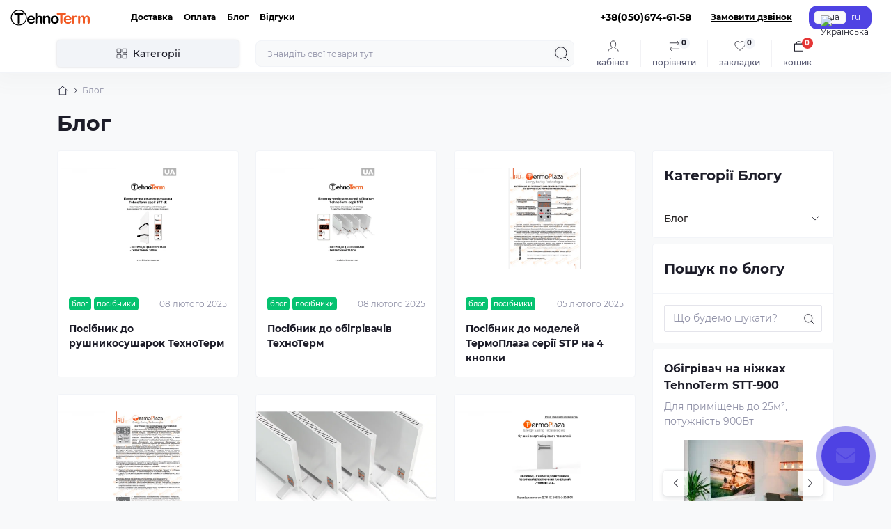

--- FILE ---
content_type: text/html; charset=utf-8
request_url: https://tehnoterm.com.ua/blog
body_size: 11195
content:
<!DOCTYPE html>
<!--[if IE]><![endif]-->
<!--[if IE 8 ]><html dir="ltr" lang="uk" class="ie8"><![endif]-->
<!--[if IE 9 ]><html dir="ltr" lang="uk" class="ie9"><![endif]-->
<!--[if (gt IE 9)|!(IE)]><!-->
<html dir="ltr" lang="uk">
<!--<![endif]-->
<head>
<meta charset="UTF-8" />
<meta name="viewport" content="width=device-width, initial-scale=1.0">
<title>Блог</title>
<meta property="og:title" content="Блог" />
<meta property="og:site_name" content="TehnoTerm" />
<meta property="og:url" content="https://tehnoterm.com.ua/blog" />
<meta property="og:image" content="https://tehnoterm.com.ua/image/catalog/logo.svg" />
<meta property="og:image:width" content="120" />
<meta property="og:image:height" content="40" />
<meta property="og:type" content="website" />
<meta name="google-site-verification" content="4SdNH6LMvk1MIEd9ZRSQOgogG3WIOydkANj15WdVmDo" />
<!-- Google Tag Manager -->
<script id="octGtm">(function(w,d,s,l,i){w[l]=w[l]||[];w[l].push({'gtm.start':
new Date().getTime(),event:'gtm.js'});var f=d.getElementsByTagName(s)[0],
j=d.createElement(s),dl=l!='dataLayer'?'&l='+l:'';j.async=true;j.src=
'https://www.googletagmanager.com/gtm.js?id='+i+dl;f.parentNode.insertBefore(j,f);
})(window,document,'script','dataLayer','GTM-MQJJJCQ9');</script>
<!-- End Google Tag Manager -->
<base href="https://tehnoterm.com.ua/" />
<meta name="theme-color" content="rgb(255, 255, 255)"/>
<link rel="preload" as="style" href="https://tehnoterm.com.ua/min/cache/174d3298cbc67948e59b3276ed82ff34.css?20250208144122">
<link href="https://tehnoterm.com.ua/min/cache/174d3298cbc67948e59b3276ed82ff34.css?20250208144122" rel="stylesheet" media="screen" />
<link rel="preload" as="image" href="https://tehnoterm.com.ua/image/cache/webp/catalog/blog/manual-6-800x600.webp">
<link rel="preload" as="image" href="https://tehnoterm.com.ua/image/catalog/logo.svg">

<link href="https://tehnoterm.com.ua/blog" rel="canonical" />
<link href="https://tehnoterm.com.ua/image/catalog/icon.png" rel="icon" />
<!-- Global site tag (gtag.js) - Google Analytics -->
<script async src="https://www.googletagmanager.com/gtag/js?id=G-536R3DHS5T"></script>
<script id="octAnalytics">
	window.dataLayer = window.dataLayer || [];

	function gtag(){dataLayer.push(arguments);}

	gtag('js', new Date());

	gtag('config', 'G-536R3DHS5T');

		gtag('config', '975-724-6227');
	</script>

<script id="dataFonts">
    let octFonts = localStorage.getItem('octFonts');
    if (octFonts !== null) {
        var octHead  = document.getElementsByTagName('head')[0];
        var octLink  = document.createElement('link');
        octLink.rel  = 'stylesheet';
        octLink.type = 'text/css';
        octLink.href = location.protocol + '//' + location.host + '/catalog/view/theme/oct_showcase/stylesheet/oct-fonts.css';
        octLink.media = 'all';
        octHead.appendChild(octLink);
    }
</script>
<style>
							#banner_plus_column0_1.sc-banner-plus-item .content-block {background: rgb(255, 255, 255);}
							#banner_plus_column0_1 .sc-banner-plus-title {color: rgb(28, 28, 40);}
							#banner_plus_column0_1 p {color: rgb(143, 144, 166);}
							#banner_plus_column0_1 .sc-btn {color: rgb(40, 41, 61); background: rgb(242, 244, 248);}
							#banner_plus_column0_1 .sc-btn:hover {color: rgb(255, 255, 255) !important; background: rgb(255, 90, 25);}
						
							#banner_plus_column0_2.sc-banner-plus-item .content-block {background: rgb(255, 255, 255);}
							#banner_plus_column0_2 .sc-banner-plus-title {color: rgb(28, 28, 40);}
							#banner_plus_column0_2 p {color: rgb(143, 144, 166);}
							#banner_plus_column0_2 .sc-btn {color: rgb(40, 41, 61); background: rgb(242, 244, 248);}
							#banner_plus_column0_2 .sc-btn:hover {color: rgb(255, 255, 255) !important; background: rgb(255, 90, 25);}
						
							#banner_plus_column0_3.sc-banner-plus-item .content-block {background: rgb(255, 255, 255);}
							#banner_plus_column0_3 .sc-banner-plus-title {color: rgb(28, 28, 40);}
							#banner_plus_column0_3 p {color: rgb(143, 144, 166);}
							#banner_plus_column0_3 .sc-btn {color: rgb(40, 41, 61); background: rgb(242, 244, 248);}
							#banner_plus_column0_3 .sc-btn:hover {color: rgb(255, 255, 255) !important; background: rgb(255, 90, 25);}
						
							#banner_plus_column0_4.sc-banner-plus-item .content-block {background: rgb(255, 255, 255);}
							#banner_plus_column0_4 .sc-banner-plus-title {color: rgb(28, 28, 40);}
							#banner_plus_column0_4 p {color: rgb(143, 144, 166);}
							#banner_plus_column0_4 .sc-btn {color: rgb(40, 41, 61); background: rgb(242, 244, 248);}
							#banner_plus_column0_4 .sc-btn:hover {color: rgb(255, 255, 255) !important; background: rgb(255, 90, 25);}
						</style></head>
<body>
<!-- Google Tag Manager (noscript) -->
<noscript><iframe src="https://www.googletagmanager.com/ns.html?id=GTM-MQJJJCQ9" height="0" width="0" style="display:none;visibility:hidden"></iframe></noscript>
<!-- End Google Tag Manager (noscript) -->
<div id="sidebar" class="sidebar d-xl-none fade">
    <button type="button" class="sc-btn sc-btn-with-icon no-btn br-4 ms-auto sc-btn-close" data-sidebar="close" aria-label="Close">
        <span class="sc-btn-icon sc-btn-icon-close"></span>
    </button>
    <div class="sidebar-header py-2 ps-4 pe-2 fw-700 dark-text d-flex align-items-center">
        <span class="sidebar-header-text">Меню</span>
    </div>
    <div id="sc_sidebar_content" class="sidebar-inner"></div>
</div>
<nav id="top">
	<div class="container-fluid container-xxl d-flex align-items-center justify-content-between h-100">
        <div class="top-left d-flex align-items-center">
                            <div id="logo" class="d-flex align-items-center justify-content-center order-1 order-xl-0">
                                            <a href="https://tehnoterm.com.ua">
                            <img src="https://tehnoterm.com.ua/image/catalog/logo.svg" title="TehnoTerm" alt="TehnoTerm" class="img-fluid" width="120" height="40" />
                        </a>
                                    </div>
                        <button id="mobile-menu-button" type="button" class="sc-btn sc-btn-with-icon no-btn br-4 sc-top-btn d-xl-none order-0 order-xl-1 ms-1 me-3" onclick="scSidebar('Меню', 'menu');" aria-label="Menu">
                <span class="sc-btn-icon sc-btn-icon-menu"></span>
            </button>
            <button id="mobile-search-button" type="button" class="sc-btn sc-btn-with-icon no-btn br-4 sc-top-btn d-md-none order-0 order-xl-1 me-3" onclick="scSidebar('Пошук', 'search');" aria-label="Search">
                <span class="sc-btn-icon sc-btn-icon-search"></span>
            </button>
                            <button id="mobile-locations-button" type="button" class="sc-btn sc-btn-with-icon no-btn br-4 sc-top-btn d-md-none order-2 me-3 ms-auto" onclick="scSidebar('Контакти та адреса', 'locations');" aria-label="Locations">
                    <span class="sc-btn-icon sc-btn-icon-location"></span>
                </button>
                <button type="button" class="sc-btn sc-btn-with-icon no-btn br-4 sc-top-btn d-md-none order-3" onclick="scSidebar('Меню', 'menu', 'account');" aria-label="Account">
                            <span class="sc-btn-icon sc-btn-icon-account"></span>
            </button>
                            <ul class="top-left-links list-unstyled fw-600 fsz-12 d-none d-xl-flex align-items-center">
                                        <li><a href="/delivery">Доставка</a></li>
                                        <li><a href="/privacy">Оплата</a></li>
                                        <li><a href="/blog">Блог</a></li>
                                        <li><a href="/reviews">Відгуки</a></li>
                                    </ul>
                    </div>
        <div class="top-right d-none d-md-flex align-items-center pe-md-3">
                            <div class="sc-dropdown-box">
                    <div class="sc-dropdown-toggle fw-700 fsz-14">+38(050)674-61-58</div>
                    <div class="sc-dropdown">
                        <div class="sc-dropdown-inner br-4 p-3">
                                                            <div class="sc-dropdown-inner-title d-flex align-items-center mb-2">
                                    <img src="catalog/view/theme/oct_showcase/img/sprite.svg#include--dropdown-shedule-icon" alt="" width="24" height="24">
                                    <span class="fw-500 dark-text ms-2">Графік роботи:</span>
                                </div>
                                <ul class="list-unstyled fsz-14 light-text">
                                                                            <li>Колл-центр:</li>
                                                                            <li>Пн-Нд: з 9 до 20</li>
                                                                    </ul>
                                                                                        <div class="sc-header-location-phones">
                                    <div class="sc-dropdown-inner-title d-flex align-items-center mt-3 mb-2">
                                        <img src="catalog/view/theme/oct_showcase/img/sprite.svg#include--dropdown-phones-icon" alt="" width="24" height="24">
                                        <span class="fw-500 dark-text ms-2">Зателефонуйте нам:</span>
                                    </div>
                                    <ul class="list-unstyled">
                                                                                    <li class="mb-1"><a href="tel:380506746158" class="blue-link">38 (050) 674-61-58</a></li>
                                                                                    <li class="mb-1"><a href="tel:380675942401" class="blue-link">38 (067) 594-24-01</a></li>
                                                                                    <li class="mb-1"><a href="tel:380636219394" class="blue-link">38 (063) 621-93-94</a></li>
                                                                            </ul>
                                </div>
                                                        <a href="https://tehnoterm.com.ua/ua-contact-us" class="sc-btn sc-btn-primary small br-4 w-100 mt-3">Перейти до контактів</a>
                        </div>
                    </div>
                </div>
                                    <span class="fsz-12 fw-600 popup-call-trigger" onclick="octPopupCallPhone();">Замовити дзвінок</span>
                                        			    <div id="oct_desktop_language">
	<div id="language">
		<form action="https://tehnoterm.com.ua/index.php?route=common/language/language" class="sc-switcher d-flex align-items-center p-2 br-12 ms-3 ms-xl-4" method="post" enctype="multipart/form-data" id="form-language">
						<button type="button" class="br-4 fsz-12 d-flex align-items-center justify-content-center language-select active" name="uk-ua" title="Українська">
									<img src="catalog/language/uk-ua/uk-ua.png" alt="Українська" title="Українська" class="me-1" width="8" height="6" />
								ua
			</button>
						<button type="button" class="br-4 fsz-12 d-flex align-items-center justify-content-center language-select" name="ru-ru" title="Russian (terrorist state)">
								ru
			</button>
						<input type="hidden" name="code" value="" />
			<input type="hidden" name="redirect" value="eyJyb3V0ZSI6Im9jdGVtcGxhdGVzXC9ibG9nXC9vY3RfYmxvZ2NhdGVnb3J5IiwidXJsIjoiJmJsb2dfcGF0aD0yIiwicHJvdG9jb2wiOiIxIn0=" />
		</form>
	</div>
</div>

                                </div>
	</div>
</nav>
<header class="header py-2">
    <div class="container-fluid container-xl position-relative">
        <div class="row">
            <div class="col-md-3 d-none d-xl-flex">
                <button id="menuToggleButton" type="button" class="sc-btn sc-btn-secondary br-4 py-2 px-3 w-100 fsz-14">
                    <span class="sc-btn-icon sc-btn-icon-catalog"></span>
                    <span class="sc-btn-text">Категорії</span>
                </button>
            </div>
            <div class="col-12 col-xl-9">
                <div class="d-flex align-items-center header-search-box">
                    <div class="header-search flex-grow-1 d-none d-md-block">
	<form id="search" class="position-relative">
	    <input id="input_search" type="text" name="search" value="" placeholder="Знайдіть свої товари тут" class="form-control br-8 py-2 px-3">
	    <button type="button" aria-label="Search" id="sc-search-button" class="sc-btn sc-btn-outline sc-btn-outline-secondary sc-btn-with-icon">
			<span class="sc-btn-icon sc-btn-icon-search"></span>
		</button>
		<div id="sc_livesearch_close" onclick="clearLiveSearch();" class="sc-livesearch-close d-flex align-items-center justify-content-center">
			<span></span>
		</div>
		<div id="sc_livesearch" class="sc-livesearch"></div>
	</form>
</div>



                    <div class="header-buttons d-flex justify-content-between justify-content-md-end align-items-center pe-md-3">
                        <button type="button" class="sc-btn sc-btn-with-icon no-btn d-flex flex-column justify-content-between align-items-center d-md-none header-buttons-catalog align-self-stretch" data-menu="open">
                            <svg width="17" height="16" viewBox="0 0 17 16" fill="none" xmlns="http://www.w3.org/2000/svg">
                                <g clip-path="url(#clip0_2678_3096)">
                                    <path d="M6.0999 0.399994H2.0999C1.43716 0.399994 0.899902 0.937252 0.899902 1.59999V5.59999C0.899902 6.26274 1.43716 6.79999 2.0999 6.79999H6.0999C6.76264 6.79999 7.2999 6.26274 7.2999 5.59999V1.59999C7.2999 0.937252 6.76264 0.399994 6.0999 0.399994Z" stroke="#1C1C28"/>
                                    <path d="M14.9002 0.399994H10.9002C10.2375 0.399994 9.7002 0.937252 9.7002 1.59999V5.59999C9.7002 6.26274 10.2375 6.79999 10.9002 6.79999H14.9002C15.5629 6.79999 16.1002 6.26274 16.1002 5.59999V1.59999C16.1002 0.937252 15.5629 0.399994 14.9002 0.399994Z" stroke="#1C1C28"/>
                                    <path d="M14.9002 9.20001H10.9002C10.2375 9.20001 9.7002 9.73727 9.7002 10.4V14.4C9.7002 15.0628 10.2375 15.6 10.9002 15.6H14.9002C15.5629 15.6 16.1002 15.0628 16.1002 14.4V10.4C16.1002 9.73727 15.5629 9.20001 14.9002 9.20001Z" stroke="#1C1C28"/>
                                    <path d="M6.0999 9.20001H2.0999C1.43716 9.20001 0.899902 9.73727 0.899902 10.4V14.4C0.899902 15.0628 1.43716 15.6 2.0999 15.6H6.0999C6.76264 15.6 7.2999 15.0628 7.2999 14.4V10.4C7.2999 9.73727 6.76264 9.20001 6.0999 9.20001Z" stroke="#1C1C28"/>
                                </g>
                                <defs>
                                    <clipPath id="clip0_2678_3096">
                                    <rect width="16" height="16" fill="white" transform="translate(0.5)"/>
                                    </clipPath>
                                </defs>
                            </svg>
                            <span class="text-lowercase">Каталог</span>
                        </button>
                                                                                                            <button type="button" onclick="octPopupLogin();" class="sc-btn sc-btn-with-icon no-btn header-buttons-account d-none d-md-flex flex-column justify-content-between fsz-12 align-items-center align-self-stretch">
                                    <span class="sc-btn-icon sc-btn-icon-account"></span>
                                    <span class="text-lowercase">Кабінет</span>
                                </button>
                                                                            <a href="https://tehnoterm.com.ua/ua-compare-products" data-compare-ids="" data-compare-text="До порівняння" data-compare-text-in="У порівнянні" class="sc-btn sc-btn-with-icon no-btn header-buttons-compare d-flex flex-column justify-content-between fsz-12 align-items-center align-self-stretch">
                            <span class="sc-btn-icon sc-btn-icon-compare"></span>
                            <span class="text-lowercase">Порівняти</span>
                            <span class="header-buttons-cart-quantity px-1">0</span>
                        </a>
                        <a href="https://tehnoterm.com.ua/ua-wishlist" data-wishlist-ids="" data-wishlist-text="В закладки" data-wishlist-text-in="У закладках" class="sc-btn sc-btn-with-icon no-btn d-flex flex-column justify-content-between header-buttons-wishlist fsz-12 align-items-center align-self-stretch">
                            <span class="sc-btn-icon sc-btn-icon-wishlist"></span>
                            <span class="text-lowercase">Закладки</span>
                            <span class="header-buttons-cart-quantity px-1">0</span>
                        </a>
                        <button title="Кошик" id="cart" class="sc-btn sc-btn-with-icon no-btn d-flex flex-column justify-content-between header-buttons-cart fsz-12 align-items-center align-self-stretch" type="button" onclick="octPopupCart();">
    <svg fill="none" width="16" height="16" viewBox="0 0 16 22" xmlns="http://www.w3.org/2000/svg">
        <path stroke="#1C1C28" stroke-width="1.4" stroke-linecap="round" stroke-linejoin="round" d="M1.833 7.041h16.333v14H1.833zm3.5 0a4.667 4.667 0 019.334 0"/>
    </svg>
    <span class="text-lowercase">Кошик</span>
    <span class="header-buttons-cart-quantity px-1">0</span>
</button>
<span class="d-none" data-cart-ids="" data-cart-text="До кошика" data-cart-text-in="У кошику"></span>
                    </div>
                                            <div id="sc_sidebar_locations_inner" class="d-none">
                            <div id="sc_sidebar_locations" class="d-none sidebar-locations p-3">
                                <div class="sc-location content-block active fsz-12">
                                    <div class="d-flex align-items-center">
                                        <div class="sc-location-address fw-700 dark-text pe-4 fsz-14">м. Київ, вул. Харківське шосе 144-б</div>
                                                                                    <button type="button" class="sc-btn sc-btn-secondary sc-btn-with-icon br-4 ms-auto p-0 d-flex align-items-center justify-content-center">
                                                <span class="sc-btn-icon sc-btn-icon-chevron"></span>
                                            </button>
                                                                            </div>
                                                                            <div class="sc-location-collapsed">
                                                                                            <div class="sc-location-phones mb-3">
                                                    <span class="sidebar-main-menu-item-title fw-600 dark-text">Телефони:</span>
                                                                                                            <a href="tel:380506746158" class="blue-link fw-500">38 (050) 674-61-58</a>
                                                                                                            <a href="tel:380675942401" class="blue-link fw-500">38 (067) 594-24-01</a>
                                                                                                            <a href="tel:380636219394" class="blue-link fw-500">38 (063) 621-93-94</a>
                                                                                                    </div>
                                                                                                                                        <div class="sc-location-shedule mb-3">
                                                    <div class="sidebar-main-menu-item-title fw-600 dark-text mb-2">Графік роботи:</div>
                                                                                                            <span>Колл-центр:</span><br>
                                                                                                            <span>Пн-Нд: з 9 до 20</span><br>
                                                                                                    </div>
                                                                                                                                        <div class="sc-location-map">
                                                    <div class="sidebar-main-menu-item-title fw-600 mb-3 dark-text">Схема проїзду:</div>
                                                    <div id="oct-contact-map" class="not_in"></div>
                                                </div>
                                                
                                                                                    </div>
                                                                    </div>
                                                                                                                                                                                        <div id="sc-location-1" class="sc-location content-block fsz-12">
                                            <div class="d-flex align-items-center">
                                                                                                    <div class="sc-location-address fw-700 dark-text pe-4 fsz-14">м. Київ, вул. Харківське шосе 144-б</div>
                                                                                                <button type="button" class="sc-btn sc-btn-secondary sc-btn-with-icon br-4 ms-auto p-0 d-flex align-items-center justify-content-center">
                                                    <span class="sc-btn-icon sc-btn-icon-chevron"></span>
                                                </button>
                                            </div>
                                                                                    </div>
                                                                                                                    <div id="sc-location-2" class="sc-location content-block fsz-12">
                                            <div class="d-flex align-items-center">
                                                                                                    <div class="sc-location-address fw-700 dark-text pe-4 fsz-14">інтернет-магазин</div>
                                                                                                <button type="button" class="sc-btn sc-btn-secondary sc-btn-with-icon br-4 ms-auto p-0 d-flex align-items-center justify-content-center">
                                                    <span class="sc-btn-icon sc-btn-icon-chevron"></span>
                                                </button>
                                            </div>
                                                                                    </div>
                                                                                                                    <div id="sc-location-3" class="sc-location content-block fsz-12">
                                            <div class="d-flex align-items-center">
                                                                                                    <div class="sc-location-address fw-700 dark-text pe-4 fsz-14">інтернет-магазин</div>
                                                                                                <button type="button" class="sc-btn sc-btn-secondary sc-btn-with-icon br-4 ms-auto p-0 d-flex align-items-center justify-content-center">
                                                    <span class="sc-btn-icon sc-btn-icon-chevron"></span>
                                                </button>
                                            </div>
                                                                                    </div>
                                                                                                                    <div id="sc-location-4" class="sc-location content-block fsz-12">
                                            <div class="d-flex align-items-center">
                                                                                                    <div class="sc-location-address fw-700 dark-text pe-4 fsz-14">інтернет-магазин</div>
                                                                                                <button type="button" class="sc-btn sc-btn-secondary sc-btn-with-icon br-4 ms-auto p-0 d-flex align-items-center justify-content-center">
                                                    <span class="sc-btn-icon sc-btn-icon-chevron"></span>
                                                </button>
                                            </div>
                                                                                    </div>
                                                                                                                    <div id="sc-location-5" class="sc-location content-block fsz-12">
                                            <div class="d-flex align-items-center">
                                                                                                    <div class="sc-location-address fw-700 dark-text pe-4 fsz-14">інтернет-магазин</div>
                                                                                                <button type="button" class="sc-btn sc-btn-secondary sc-btn-with-icon br-4 ms-auto p-0 d-flex align-items-center justify-content-center">
                                                    <span class="sc-btn-icon sc-btn-icon-chevron"></span>
                                                </button>
                                            </div>
                                                                                    </div>
                                                                                                                    <div id="sc-location-6" class="sc-location content-block fsz-12">
                                            <div class="d-flex align-items-center">
                                                                                                    <div class="sc-location-address fw-700 dark-text pe-4 fsz-14">інтернет-магазин</div>
                                                                                                <button type="button" class="sc-btn sc-btn-secondary sc-btn-with-icon br-4 ms-auto p-0 d-flex align-items-center justify-content-center">
                                                    <span class="sc-btn-icon sc-btn-icon-chevron"></span>
                                                </button>
                                            </div>
                                                                                    </div>
                                                                                                    
                            </div>
                        </div>
                                    </div>
            </div>
        </div>
            <div class="sc-megamenu">
        <div class="sidebar-header py-2 ps-4 pe-2 fw-700 dark-text d-flex d-xl-none align-items-center justify-content-between">
            <span class="sidebar-header-text">Каталог</span>
            <span class="sc-btn sc-btn-with-icon br-4 no-btn d-flex align-items-center justify-content-center sc-megamenu-close">
                <span class="sc-btn-icon sc-btn-icon-close"></span>
            </span>
        </div>
        <nav>
            <ul class="sc-megamenu-list list-unstyled py-xxl-2">
                                <li class="sc-megamenu-list-item d-flex align-items-center justify-content-between">
                    <a href="obihrivachi"  class="d-flex align-items-center flex-grow-1">
                                                    <img src="https://tehnoterm.com.ua/image/catalog/menu-icons/list.svg" alt="Обігрівачі" width="32" height="32" class="me-3">
                                                <span class="fsz-14">Обігрівачі</span>
                    </a>
                                                                            </li>
                                <li class="sc-megamenu-list-item d-flex align-items-center justify-content-between">
                    <a href="rushnykosusharky"  class="d-flex align-items-center flex-grow-1">
                                                    <img src="https://tehnoterm.com.ua/image/catalog/menu-icons/list.svg" alt="Рушникосушарки" width="32" height="32" class="me-3">
                                                <span class="fsz-14">Рушникосушарки</span>
                    </a>
                                                                            </li>
                                <li class="sc-megamenu-list-item d-flex align-items-center justify-content-between">
                    <a href="/index.php?route=product/manufacturer"  class="d-flex align-items-center flex-grow-1">
                                                    <img src="https://tehnoterm.com.ua/image/catalog/menu-icons/stars.svg" alt="Виробники" width="32" height="32" class="me-3">
                                                <span class="fsz-14">Виробники</span>
                    </a>
                                                                            </li>
                                <li class="sc-megamenu-list-item d-flex align-items-center justify-content-between">
                    <a href="/index.php?route=product/search"  class="d-flex align-items-center flex-grow-1">
                                                    <img src="https://tehnoterm.com.ua/image/catalog/menu-icons/iwwa_search.svg" alt="Пошук товару" width="32" height="32" class="me-3">
                                                <span class="fsz-14">Пошук товару</span>
                    </a>
                                                                            </li>
                            </ul>
        </nav>
    </div>
    

    </div>
</header>

<div class="container-fluid container-lg flex-grow-1 mobile-no-gutters">
	<nav aria-label="breadcrumb">
        <ul class="breadcrumb sc-breadcrumb fsz-12">
                                    <li class="breadcrumb-item sc-breadcrumb-item"><a href="https://tehnoterm.com.ua"><i class="fa fa-home"></i></a></li>
                                                <li class="breadcrumb-item sc-breadcrumb-item">Блог</li>
                            </ul>
    </nav>
        
    	<main class="main">
		<div class="row">
			<div class="col-12 sc-page-title pb-3">
				<h1>Блог</h1>
			</div>
		</div>
		<div class="content-top-box"></div>
		<div class="row sc-account-row">
			
													<div id="content" class="col-xl-9">
									<div class="row mt-0 px-2 px-md-0 pb-3 pb-md-0 g-3 g-xl-4 sc-module sc-blog-category">
													<div class="sc-last-news-item">
								<div class="content-block h-100 d-flex flex-column p-0 pb-3 overflow-hidden">
									<a href="https://tehnoterm.com.ua/blog/manuals/posibnyk-do-rushnykosusharok-tehnoterm-serii-stt-dt" title="Посібник до рушникосушарок ТехноТерм">
										<img src="https://tehnoterm.com.ua/image/cache/webp/catalog/blog/manual-6-800x600.webp" class="img-fluid w-md-100" alt="Посібник до рушникосушарок ТехноТерм" width="800" height="600" />
									</a>
									<div class="sc-last-news-caption d-flex flex-column justify-content-between w-100">
										<div class="sc-last-news-info d-flex flex-column flex-md-row align-items-md-center justify-content-between p-3">
											<div class="d-flex align-items-center mb-2 mb-md-0">
																								<span class="sc-module-sticker br-4 fsz-10 fw-500 sc-module-sticker-green me-1">Блог</span>
																								<span class="sc-module-sticker br-4 fsz-10 fw-500 sc-module-sticker-green me-1">Посібники</span>
																							</div>
											<span class="sc-last-news-item-date fsz-12">08 лютого 2025</span>
										</div>
										<a class="sc-last-news-title fw-700 fsz-14 dark-text px-3" href="https://tehnoterm.com.ua/blog/manuals/posibnyk-do-rushnykosusharok-tehnoterm-serii-stt-dt">Посібник до рушникосушарок ТехноТерм</a>
									</div>
								</div>
							</div>
													<div class="sc-last-news-item">
								<div class="content-block h-100 d-flex flex-column p-0 pb-3 overflow-hidden">
									<a href="https://tehnoterm.com.ua/blog/manuals/posibnyk-do-obihrivachiv-tehnoterm-serii-stt" title="Посібник до обігрівачів ТехноТерм">
										<img src="https://tehnoterm.com.ua/image/cache/webp/catalog/blog/manual-5-800x600.webp" class="img-fluid w-md-100" alt="Посібник до обігрівачів ТехноТерм" width="800" height="600" />
									</a>
									<div class="sc-last-news-caption d-flex flex-column justify-content-between w-100">
										<div class="sc-last-news-info d-flex flex-column flex-md-row align-items-md-center justify-content-between p-3">
											<div class="d-flex align-items-center mb-2 mb-md-0">
																								<span class="sc-module-sticker br-4 fsz-10 fw-500 sc-module-sticker-green me-1">Блог</span>
																								<span class="sc-module-sticker br-4 fsz-10 fw-500 sc-module-sticker-green me-1">Посібники</span>
																							</div>
											<span class="sc-last-news-item-date fsz-12">08 лютого 2025</span>
										</div>
										<a class="sc-last-news-title fw-700 fsz-14 dark-text px-3" href="https://tehnoterm.com.ua/blog/manuals/posibnyk-do-obihrivachiv-tehnoterm-serii-stt">Посібник до обігрівачів ТехноТерм</a>
									</div>
								</div>
							</div>
													<div class="sc-last-news-item">
								<div class="content-block h-100 d-flex flex-column p-0 pb-3 overflow-hidden">
									<a href="https://tehnoterm.com.ua/blog/manuals/instruktsiia-do-modelei-termoplaza-serii-stp-na-4-knopky" title="Посібник до моделей ТермоПлаза серії STP на 4 кнопки">
										<img src="https://tehnoterm.com.ua/image/cache/webp/catalog/blog/manual-4-800x600.webp" class="img-fluid w-md-100" alt="Посібник до моделей ТермоПлаза серії STP на 4 кнопки" width="800" height="600" />
									</a>
									<div class="sc-last-news-caption d-flex flex-column justify-content-between w-100">
										<div class="sc-last-news-info d-flex flex-column flex-md-row align-items-md-center justify-content-between p-3">
											<div class="d-flex align-items-center mb-2 mb-md-0">
																								<span class="sc-module-sticker br-4 fsz-10 fw-500 sc-module-sticker-green me-1">Блог</span>
																								<span class="sc-module-sticker br-4 fsz-10 fw-500 sc-module-sticker-green me-1">Посібники</span>
																							</div>
											<span class="sc-last-news-item-date fsz-12">05 лютого 2025</span>
										</div>
										<a class="sc-last-news-title fw-700 fsz-14 dark-text px-3" href="https://tehnoterm.com.ua/blog/manuals/instruktsiia-do-modelei-termoplaza-serii-stp-na-4-knopky">Посібник до моделей ТермоПлаза серії STP на 4 кнопки</a>
									</div>
								</div>
							</div>
													<div class="sc-last-news-item">
								<div class="content-block h-100 d-flex flex-column p-0 pb-3 overflow-hidden">
									<a href="https://tehnoterm.com.ua/blog/manuals/instruktsiia-do-modelei-termoplaza-serii-stp-na-2-knopky" title="Інструкція до моделей TermoPlaza серії STP на 2 кнопки">
										<img src="https://tehnoterm.com.ua/image/cache/webp/catalog/blog/manual-3-800x600.webp" class="img-fluid w-md-100" alt="Інструкція до моделей TermoPlaza серії STP на 2 кнопки" width="800" height="600" />
									</a>
									<div class="sc-last-news-caption d-flex flex-column justify-content-between w-100">
										<div class="sc-last-news-info d-flex flex-column flex-md-row align-items-md-center justify-content-between p-3">
											<div class="d-flex align-items-center mb-2 mb-md-0">
																								<span class="sc-module-sticker br-4 fsz-10 fw-500 sc-module-sticker-green me-1">Блог</span>
																								<span class="sc-module-sticker br-4 fsz-10 fw-500 sc-module-sticker-green me-1">Посібники</span>
																							</div>
											<span class="sc-last-news-item-date fsz-12">01 лютого 2025</span>
										</div>
										<a class="sc-last-news-title fw-700 fsz-14 dark-text px-3" href="https://tehnoterm.com.ua/blog/manuals/instruktsiia-do-modelei-termoplaza-serii-stp-na-2-knopky">Інструкція до моделей TermoPlaza серії STP на 2 кнопки</a>
									</div>
								</div>
							</div>
													<div class="sc-last-news-item">
								<div class="content-block h-100 d-flex flex-column p-0 pb-3 overflow-hidden">
									<a href="https://tehnoterm.com.ua/blog/articles/termoplaza-i-keramichni" title="Яка різниця між керамічними обігрівачами і ТермоПлаза?">
										<img src="https://tehnoterm.com.ua/image/cache/webp/catalog/blog/article-2-800x600.webp" class="img-fluid w-md-100" alt="Яка різниця між керамічними обігрівачами і ТермоПлаза?" width="800" height="600" />
									</a>
									<div class="sc-last-news-caption d-flex flex-column justify-content-between w-100">
										<div class="sc-last-news-info d-flex flex-column flex-md-row align-items-md-center justify-content-between p-3">
											<div class="d-flex align-items-center mb-2 mb-md-0">
																								<span class="sc-module-sticker br-4 fsz-10 fw-500 sc-module-sticker-green me-1">Блог</span>
																								<span class="sc-module-sticker br-4 fsz-10 fw-500 sc-module-sticker-green me-1">Статті</span>
																							</div>
											<span class="sc-last-news-item-date fsz-12">08 вересня 2020</span>
										</div>
										<a class="sc-last-news-title fw-700 fsz-14 dark-text px-3" href="https://tehnoterm.com.ua/blog/articles/termoplaza-i-keramichni">Яка різниця між керамічними обігрівачами і ТермоПлаза?</a>
									</div>
								</div>
							</div>
													<div class="sc-last-news-item">
								<div class="content-block h-100 d-flex flex-column p-0 pb-3 overflow-hidden">
									<a href="https://tehnoterm.com.ua/blog/manuals/tekhnichnyi-pasport-do-rushnykosusharky-termoplaza-serii-tp" title="Технічний паспорт до рушникосушарки ТермоПлаза серіі ТР">
										<img src="https://tehnoterm.com.ua/image/cache/webp/catalog/blog/manual-2-800x600.webp" class="img-fluid w-md-100" alt="Технічний паспорт до рушникосушарки ТермоПлаза серіі ТР" width="800" height="600" />
									</a>
									<div class="sc-last-news-caption d-flex flex-column justify-content-between w-100">
										<div class="sc-last-news-info d-flex flex-column flex-md-row align-items-md-center justify-content-between p-3">
											<div class="d-flex align-items-center mb-2 mb-md-0">
																								<span class="sc-module-sticker br-4 fsz-10 fw-500 sc-module-sticker-green me-1">Блог</span>
																								<span class="sc-module-sticker br-4 fsz-10 fw-500 sc-module-sticker-green me-1">Посібники</span>
																							</div>
											<span class="sc-last-news-item-date fsz-12">01 листопада 2019</span>
										</div>
										<a class="sc-last-news-title fw-700 fsz-14 dark-text px-3" href="https://tehnoterm.com.ua/blog/manuals/tekhnichnyi-pasport-do-rushnykosusharky-termoplaza-serii-tp">Технічний паспорт до рушникосушарки ТермоПлаза серіі ТР</a>
									</div>
								</div>
							</div>
													<div class="sc-last-news-item">
								<div class="content-block h-100 d-flex flex-column p-0 pb-3 overflow-hidden">
									<a href="https://tehnoterm.com.ua/blog/manuals/tekhnichnyi-pasport-do-obihrivachiv-termoplaza-serii-tp" title="Технічний паспорт до обігрівачів ТермоПлаза серій ТР">
										<img src="https://tehnoterm.com.ua/image/cache/webp/catalog/blog/manual-1-800x600.webp" class="img-fluid w-md-100" alt="Технічний паспорт до обігрівачів ТермоПлаза серій ТР" width="800" height="600" />
									</a>
									<div class="sc-last-news-caption d-flex flex-column justify-content-between w-100">
										<div class="sc-last-news-info d-flex flex-column flex-md-row align-items-md-center justify-content-between p-3">
											<div class="d-flex align-items-center mb-2 mb-md-0">
																								<span class="sc-module-sticker br-4 fsz-10 fw-500 sc-module-sticker-green me-1">Блог</span>
																								<span class="sc-module-sticker br-4 fsz-10 fw-500 sc-module-sticker-green me-1">Посібники</span>
																							</div>
											<span class="sc-last-news-item-date fsz-12">01 листопада 2019</span>
										</div>
										<a class="sc-last-news-title fw-700 fsz-14 dark-text px-3" href="https://tehnoterm.com.ua/blog/manuals/tekhnichnyi-pasport-do-obihrivachiv-termoplaza-serii-tp">Технічний паспорт до обігрівачів ТермоПлаза серій ТР</a>
									</div>
								</div>
							</div>
													<div class="sc-last-news-item">
								<div class="content-block h-100 d-flex flex-column p-0 pb-3 overflow-hidden">
									<a href="https://tehnoterm.com.ua/blog/articles/yak-pidibraty-obigrivach" title="Як правильно підібрати обігрівач?">
										<img src="https://tehnoterm.com.ua/image/cache/webp/catalog/blog/article-1-800x600.webp" class="img-fluid w-md-100" alt="Як правильно підібрати обігрівач?" width="800" height="600" />
									</a>
									<div class="sc-last-news-caption d-flex flex-column justify-content-between w-100">
										<div class="sc-last-news-info d-flex flex-column flex-md-row align-items-md-center justify-content-between p-3">
											<div class="d-flex align-items-center mb-2 mb-md-0">
																								<span class="sc-module-sticker br-4 fsz-10 fw-500 sc-module-sticker-green me-1">Блог</span>
																								<span class="sc-module-sticker br-4 fsz-10 fw-500 sc-module-sticker-green me-1">Статті</span>
																							</div>
											<span class="sc-last-news-item-date fsz-12">19 жовтня 2019</span>
										</div>
										<a class="sc-last-news-title fw-700 fsz-14 dark-text px-3" href="https://tehnoterm.com.ua/blog/articles/yak-pidibraty-obigrivach">Як правильно підібрати обігрівач?</a>
									</div>
								</div>
							</div>
											</div>
												</div>
				<aside id="column-right" class="sc-column col-xl-3">
				<div class="content-block p-0 overflow-hidden">
	<div class="sc-column-title fsz-20 fw-700 dark-text">Категорії Блогу</div>
	<ul class="list-unstyled sc-column-categories fw-500 fsz-14 p-0">
					<li class="sc-column-categories-item">
				<span class="d-flex justify-content-between">
					<a href="https://tehnoterm.com.ua/blog">Блог</a>
											<button type="button" class="sc-column-categories-toggle sc-btn sc-btn-secondary sc-btn-with-icon br-4 p-0 d-flex align-items-center justify-content-center" aria-label="Expand">
							<span class="sc-btn-icon sc-btn-icon-chevron"></span>
						</button>
									</span>
								<ul class="sc-column-categories-children sc-categories-2 list-unstyled ps-0">
											<li class="sc-column-categories-item">
							<span class="d-flex justify-content-between">
								<a href="https://tehnoterm.com.ua/blog/articles">Статті</a>
							</span>
						</li>
											<li class="sc-column-categories-item">
							<span class="d-flex justify-content-between">
								<a href="https://tehnoterm.com.ua/blog/manuals">Посібники</a>
							</span>
						</li>
									</ul>
							</li>
			</ul>
</div>
<div class="content-block p-0 overflow-hidden mt-2">
	<div class="sc-column-title fsz-20 fw-700 dark-text">Пошук по блогу</div>
	<div id="blog_search" class="sc-blog-search p-3 position-relative">
		<input type="text" name="blog_search" value="" placeholder="Що будемо шукати?" class="form-control w-100 br-2">
		<button type="button" id="oct-blog-search-button" class="sc-btn sc-btn-outline sc-btn-outline-secondary sc-btn-with-icon" aria-label="Search">
			<span class="sc-btn-icon sc-btn-icon-search"></span>
		</button>
	</div>
</div>

										<div class="sc-column-banners overflow-hidden position-relative">
				<div id="banner_plus_column" class="sc-column-banners-box">
																						<div id="banner_plus_column0_1" class="sc-banner-plus-item">
							<div class="content-block h-100 d-flex flex-column align-items-center justify-content-center">
								<div class="sc-banner-plus-title fw-700 dark-text">Обігрівач на ніжках TehnoTerm STT-900</div>
								<p class="mb-3">Для приміщень до 25м², потужність 900Вт</p>
								<a href="obihrivachi/tehnoterm/stt-900" title="Обігрівач на ніжках TehnoTerm STT-900" class="sc-banner-plus-item-img d-block mb-3">
									<img src="https://tehnoterm.com.ua/image/cache/webp/catalog/banners/top-2-section-banner-tehnoterm900-200x170.webp" alt="Обігрівач на ніжках TehnoTerm STT-900" width="200" height="170" />
								</a>
								<a href="obihrivachi/tehnoterm/stt-900" class="sc-btn sc-btn-secondary br-4 w-100 mt-auto">Детальніше</a>
							</div>
						</div>
						
																	<div id="banner_plus_column0_2" class="sc-banner-plus-item">
							<div class="content-block h-100 d-flex flex-column align-items-center justify-content-center">
								<div class="sc-banner-plus-title fw-700 dark-text">Обігрівач класичний TermoPlaza STP-700</div>
								<p class="mb-3">Для приміщень до 20м², потужність 700Вт</p>
								<a href="obihrivachi/termoplaza/stp-700" title="Обігрівач класичний TermoPlaza STP-700" class="sc-banner-plus-item-img d-block mb-3">
									<img src="https://tehnoterm.com.ua/image/cache/webp/catalog/banners/top-2-section-banner-termoplaza700-200x170.webp" alt="Обігрівач класичний TermoPlaza STP-700" width="200" height="170" />
								</a>
								<a href="obihrivachi/termoplaza/stp-700" class="sc-btn sc-btn-secondary br-4 w-100 mt-auto">Детальніше</a>
							</div>
						</div>
						
																	<div id="banner_plus_column0_3" class="sc-banner-plus-item">
							<div class="content-block h-100 d-flex flex-column align-items-center justify-content-center">
								<div class="sc-banner-plus-title fw-700 dark-text">Сушарка для рушників TehnoTerm STT-250dt</div>
								<p class="mb-3">Для приміщень до 7м², потужність 250Вт</p>
								<a href="obihrivachi/tehnoterm/stt-250dt" title="Сушарка для рушників TehnoTerm STT-250dt" class="sc-banner-plus-item-img d-block mb-3">
									<img src="https://tehnoterm.com.ua/image/cache/webp/catalog/tehnoterm/stt-250dt/TehnoTerm_STT-250dt_n-200x170.webp" alt="Сушарка для рушників TehnoTerm STT-250dt" width="200" height="170" />
								</a>
								<a href="obihrivachi/tehnoterm/stt-250dt" class="sc-btn sc-btn-secondary br-4 w-100 mt-auto">Детальніше</a>
							</div>
						</div>
						
																	<div id="banner_plus_column0_4" class="sc-banner-plus-item">
							<div class="content-block h-100 d-flex flex-column align-items-center justify-content-center">
								<div class="sc-banner-plus-title fw-700 dark-text">Обігрівач настінний TehnoTerm STT-700v</div>
								<p class="mb-3">Для приміщень до 20м², потужність 700Вт</p>
								<a href="obihrivachi/tehnoterm/stt-700v" title="Обігрівач настінний TehnoTerm STT-700v" class="sc-banner-plus-item-img d-block mb-3">
									<img src="https://tehnoterm.com.ua/image/cache/webp/catalog/tehnoterm/stt-700v/TehnoTerm_STT-700v_m-200x170.webp" alt="Обігрівач настінний TehnoTerm STT-700v" width="200" height="170" />
								</a>
								<a href="obihrivachi/tehnoterm/stt-700v" class="sc-btn sc-btn-secondary br-4 w-100 mt-auto">Детальніше</a>
							</div>
						</div>
						
									</div>
			</div>
			
			
			</aside>

		</div>
		
	</main>
</div>
<footer class="sc-footer mt-3 mt-md-4">
	<div class="container-fluid container-md">
		<div class="sc-footer-top row flex-column flex-md-row">
						<div class="sc-footer-phones d-flex flex-column align-items-center align-items-md-start">
				<div class="sc-footer-title fw-500 text-uppercase d-flex align-items-center mb-3">
					<img src="catalog/view/theme/oct_showcase/img/sprite.svg#include--footer-phones-title-icon" alt="" width="24" height="24" class="me-2">
					Телефони:
				</div>
								<a href="tel:380506746158" class="fw-700">38 (050) 674-61-58</a>
								<a href="tel:380675942401" class="fw-700">38 (067) 594-24-01</a>
								<a href="tel:380636219394" class="fw-700">38 (063) 621-93-94</a>
							</div>
									<div class="sc-footer-socials d-flex flex-column align-items-center align-items-xl-start">
				<div class="sc-footer-title fw-500 text-uppercase d-flex align-items-center mb-3">
					<img src="catalog/view/theme/oct_showcase/img/sprite.svg#include--footer-socials-title-icon" alt="" width="24" height="24" class="me-2">
					Соц мережі:
				</div>
				<div class="sc-footer-socials-box d-flex align-items-center justify-content-center justify-content-xl-start">
										<a rel="noopener noreferrer" href="https://www.facebook.com/termoplaza.org.ua/" class="sc-footer-socials-item sc-footer-socials-item-fa-facebook-f d-flex align-items-center justify-content-center" target="_blank">
						<i class="fab fa-facebook-f"></i>
						https://www.facebook.com/termoplaza.org.ua/
					</a>
										<a rel="noopener noreferrer" href="https://www.instagram.com/termo_plaza/" class="sc-footer-socials-item sc-footer-socials-item-fa-instagram d-flex align-items-center justify-content-center" target="_blank">
						<i class="fab fa-instagram"></i>
						https://www.instagram.com/termo_plaza/
					</a>
										<a rel="noopener noreferrer" href="https://www.youtube.com/channel/UCyaKjyDiBMsRi3RsVACaw5Q/" class="sc-footer-socials-item sc-footer-socials-item-fa-youtube d-flex align-items-center justify-content-center" target="_blank">
						<i class="fab fa-youtube"></i>
						https://www.youtube.com/channel/UCyaKjyDiBMsRi3RsVACaw5Q/
					</a>
									</div>
			</div>
										<div class="sc-footer-subscribe d-flex flex-column align-items-center justify-content-center">
	<div class="sc-footer-title fw-500 text-uppercase d-flex align-items-center mb-3">
		<img src="catalog/view/theme/oct_showcase/img/sprite.svg#include--footer-subscribe-title-icon" alt="" width="24" height="24" class="me-2">
		Слідкуйте за новинками та акціями:
	</div>
	<form action="javascript:;" id="footer-subscribe" class="sc-footer-subscribe-form">
		<div class="input-group">
	    	<input type="email" id="InputSubscribeEmail" class="form-control sc-input-with-btn fw-400" name="email" placeholder="Введіть ваш e-mail">
		    <button type="submit" id="footer-make-subscribe" class="sc-btn sc-btn-primary">Підпишіться</button>
		</div>
	    	    <div class="d-flex align-items-center justify-content-center mt-2 text-center">
	        <input type="checkbox" class="form-check-input" name="agree" id="oct-scales-static">
			<label class="form-check-label fsz-10" for="oct-scales-static">Я прочитав <a href="https://tehnoterm.com.ua/privacy" target="_blank">Оплата</a> і згоден з вимогами</label>
	    </div>
	    	</form>
</div>


						<hr class="d-none d-md-inline-block d-xl-none order-1 mt-4">
		</div>
		<div class="sc-footer-middle row">
			<hr class="mb-md-4">
						<div class="col-md-8 col-xl-3">
				<div class="sc-footer-list sc-footer-middle-list">
					<div class="sc-footer-title fw-500 text-uppercase mb-md-3">Інформація</div>
					<ul class="list-unstyled fsz-12 sc-footer-middle-info">
												<li>
							<a href="/blog" title="Блог">Блог</a>
						</li>
												<li>
							<a href="/reviews" title="Відгуки">Відгуки</a>
						</li>
												<li>
							<a href="https://tehnoterm.com.ua/ua-contact-us" title="Зворотній зв&#39язок">Зворотній зв&#39язок</a>
						</li>
												<li>
							<a href="https://tehnoterm.com.ua/ua-add-return" title="Повернення товару">Повернення товару</a>
						</li>
												<li>
							<a href="https://tehnoterm.com.ua/ua-sitemap" title="Карта сайту">Карта сайту</a>
						</li>
												<li>
							<a href="https://tehnoterm.com.ua/ua-brands" title="Виробники">Виробники</a>
						</li>
											</ul>
				</div>
			</div>
									<div class="col-md-4 col-xl-3">
				<div class="sc-footer-list sc-footer-middle-list">
					<div class="sc-footer-title fw-500 text-uppercase mb-md-3">Популярне</div>
					<ul class="list-unstyled fsz-12 sc-footer-middle-info">
												<li>
							<a href="https://tehnoterm.com.ua/obihrivachi" title="Обігрівачі">Обігрівачі</a>
						</li>
												<li>
							<a href="https://tehnoterm.com.ua/rushnykosusharky" title="Рушникосушарки">Рушникосушарки</a>
						</li>
											</ul>
				</div>
			</div>
						<div class="col-md-8 col-xl-4 pt-md-4 pt-xl-0">
				<div class="sc-footer-middle-list">
					<div class="sc-footer-title fw-500 text-uppercase mb-md-3">Контакти та адреса</div>
					<div class="sc-footer-middle-info">
													<div class="sc-footer-address fw-600 fsz-14 mb-3">м. Київ, вул. Харківське шосе 144-б</div>
																			<a href="mailto:tehnoterm.com.ua@gmail.com" class="sc-footer-email fsz-14">tehnoterm.com.ua@gmail.com</a>
																			<div class="sc-footer-shedule mt-3 fw-500 fsz-14">
																Колл-центр:<br>
																Пн-Нд: з 9 до 20<br>
															</div>
												<ul class="sc-footer-payments-list list-unstyled d-flex align-items-center justify-content-center justify-content-lg-start mt-4">
														<li class="sc-footer-payments-item privat24"></li>
																					<li class="sc-footer-payments-item visa"></li>
																																			<li class="sc-footer-payments-item paypal"></li>
																					<li class="sc-footer-payments-item mastercard"></li>
																											</ul>
					</div>
				</div>
			</div>
			<div class="col-md-4 col-xl-2 pt-md-4 pt-xl-0">
                <div class="sc-footer-list sc-footer-middle-list">
                    <div class="sc-footer-title fw-500 text-uppercase mb-md-3">Месенджери</div>
                    <ul class="list-unstyled fsz-12 sc-footer-middle-info">
												                        <li class="d-flex align-items-center mb-2">
							<img class="me-2" width="20" height="20" src="catalog/view/theme/oct_showcase/img/sprite.svg#include--viber-icon" alt="">
							<a rel="noopener noreferrer" href="viber://chat?number=+380636219394" target="_blank" class="d-none d-xl-inline">Viber</a>
							<a rel="noopener noreferrer" href="viber://add?number=380636219394" target="_blank" class="d-xl-none">Viber</a>
						</li>
																								                    </ul>
                </div>
            </div>
            <hr class="mt-md-4 d-none d-md-inline-block">
		</div>
		<div class="row sc-footer-credits">
			<div class="text-center fsz-12">TehnoTerm &copy; 2026</div>
		</div>
	</div>
		<div id="sc_fixed_contact_substrate"></div>
	<div id="sc_fixed_contact_button" class="d-flex align-items-center justify-content-center">
		<div class="sc-fixed-contact-pulsation"></div>
		<div class="sc-fixed-contact-icon text-center d-flex align-items-center justify-content-center">
			<i class="fas fa-envelope"></i>
			<span class="sc-fixed-contact-text d-none">Зворотний зв’язок</span>
		</div>
		<div class="sc-fixed-contact-dropdown d-flex flex-column align-items-start">
			
						<a rel="noopener noreferrer" href="viber://chat?number=+380636219394" target="_blank" class="sc-fixed-contact-item d-none d-xl-flex align-items-center sc-fixed-contact-viber-desktop"><span class="sc-fixed-contact-item-icon sc-fixed-contact-viber d-flex align-items-center justify-content-center"><i class="fab fa-viber"></i></span><span>Viber</span></a>
			<a rel="noopener noreferrer" href="viber://add?number=380636219394" target="_blank" class="sc-fixed-contact-item d-flex d-xl-none align-items-center sc-fixed-contact-viber-mobile"><span class="sc-fixed-contact-item-icon sc-fixed-contact-viber d-flex align-items-center justify-content-center"><i class="fab fa-viber"></i></span><span>Viber</span></a>
			
			
			
			
						<a rel="noopener noreferrer" href="mailto:tehnoterm.com.ua@gmail.com" class="sc-fixed-contact-item d-flex align-items-center"><span class="sc-fixed-contact-item-icon sc-fixed-contact-email d-flex align-items-center justify-content-center"><i class="far fa-envelope"></i></span><span>tehnoterm.com.ua@gmail.com</span></a>
			
						<div id="uptocall-mini" onclick="octPopupCallPhone()" class="sc-fixed-contact-item d-flex align-items-center"><span class="sc-fixed-contact-item-icon sc-fixed-contact-call d-flex align-items-center justify-content-center"><i class="fas fa-phone"></i></span><span>Замовити дзвінок</span></div>
			
						<a href="https://tehnoterm.com.ua/ua-contact-us" class="sc-fixed-contact-item d-flex align-items-center"><span class="sc-fixed-contact-item-icon sc-fixed-contact-contacts d-flex align-items-center justify-content-center"><i class="fas fa-address-book"></i></span><span>Зворотний зв’язок</span></a>
					</div>
	</div>
	</footer><script src="https://tehnoterm.com.ua/min/cache/b77014cdfb75832a8af15c2734a11f55.js?20250208144122"></script>

<script>
function clearLiveSearch() {
	$('#sc_livesearch_close').removeClass('visible');
    $('#overlay').removeClass('active');
	$('#overlay').removeClass('transparent');
	$('#sc_livesearch').removeClass('expanded');
	$('#sc_livesearch').html('');
	$('#input_search').val('').removeClass('active');
}

	$(document).ready(function() {
		let timer, delay = 500;

		$('#input_search').keyup(function(event) {
			switch(event.keyCode) {
				case 37:
				case 39:
				case 38:
				case 40:
					return;
				case 27:
					clearLiveSearch();
					return;
			}

			clearTimeout(timer);

			timer = setTimeout(function() {
				let value = $('#search input[name=\'search\']').val();
				const overlay = document.getElementById('overlay');

				if (value.length >= 2) {
					let key = encodeURIComponent(value);
					octsearch.search(key, 'desktop');
				} else if (value.length === 0) {
					clearLiveSearch();
				}

				overlay.addEventListener('click', (e) => {
					const target = e.target;

					target.classList.remove('active');

					clearLiveSearch();
				});

			}, delay );
		});
	});

	var octsearch = {
		'search': function(key, type) {
			$.ajax({
				url: 'index.php?route=octemplates/module/oct_live_search',
				type: 'post',
				data: 'key=' + key,
				dataType: 'html',
				cache: false,
				success: function(data) {
					$('#sc_livesearch').html(data).addClass('expanded');

					if(data = data.match(/livesearch/g)) {
						$('#sc_livesearch_close').addClass('visible');
						$('#input_search, #overlay').addClass('active');
						$('#overlay').addClass('transparent');

					} else {
						$('#sc_livesearch_close').removeClass('visible');
						$('#input_search, #overlay').removeClass('active');
						$('#overlay').removeClass('transparent');
					}
				}
			});
		}
	}
</script>
<script>
                                                    if (window.innerWidth < 768) {
                                                        $('#mobile-locations-button').on('click', function() {
                            						    	octShowMap('<iframe src="https://www.google.com/maps/embed?pb=!1m18!1m12!1m3!1d1270.5703469906562!2d30.509637815849167!3d50.43847997132665!2m3!1f0!2f0!3f0!3m2!1i1024!2i768!4f13.1!3m3!1m2!1s0x40d4ce58967ea19d%3A0x32458f68c4f0d564!2z0KLQldCg0JzQntCf0JvQkNCX0JA!5e0!3m2!1suk!2sua!4v1599082071003!5m2!1suk!2sua" width="600" height="450" frameborder="0" style="border:0;" allowfullscreen="" loading="lazy" referrerpolicy="no-referrer-when-downgrade" aria-hidden="false" tabindex="0"></iframe>', '#oct-contact-map');
                            							});
                                                    }
                        					    </script>
<script>
                                    window.addEventListener('DOMContentLoaded', () => {
                                        toggleActiveClass('.sc-location');
                                    });
                                </script>
<script>
        window.addEventListener('DOMContentLoaded', () => {
            megaMenu();
        });
    </script>
<script type="application/ld+json">
    {
        "@context": "http://schema.org",
        "@type": "BreadcrumbList",
        "itemListElement":
        [
                                                                                        {
                    "@type": "ListItem",
                    "position": 1,
                    "item":
                    {
                        "@id": "https://tehnoterm.com.ua/blog",
                        "name": "Блог"
                    }
                }                                    ]
    }
    </script>
<script>
				window.addEventListener('DOMContentLoaded', () => {
					$('#banner_plus_column').slick({
						dots: false,
						infinite: true,
						prevArrow: '<button type="button" class="slick-slider-btn slick-slider-btn-prev sc-btn sc-btn-outline sc-btn-outline-secondary sc-btn-with-icon br-4 overflow-hidden d-flex align-items-center justify-content-center" aria-label="Previous"><span class="sc-btn-icon"></span></button>',
						nextArrow: '<button type="button" class="slick-slider-btn slick-slider-btn-next sc-btn sc-btn-outline sc-btn-outline-secondary sc-btn-with-icon br-4 overflow-hidden d-flex align-items-center justify-content-center" aria-label="Next"><span class="sc-btn-icon"></span></button>',
						slidesToShow: 1
					});
				});
			</script>
<script>
$("#InputSubscribeEmail, #oct-scales-static").on("change paste keyup", function() {
	$(this).removeClass('error_style');
});
$('#footer-make-subscribe').on('click', function() {
	$.ajax({
		type: 'post',
		url:  'index.php?route=octemplates/module/oct_subscribe/makeSubscribe',
		dataType: 'json',
		cache: false,
		data: $('#footer-subscribe').serialize(),
		success: function(json) {
			if (json['error']) {
				$('#us-subscribe-modal .text-danger').remove();
				let errorOption = '';

				$.each(json['error'], function(i, val) {
					$('#footer-subscribe [name="' + i + '"]').addClass('error_style');
					errorOption += '<div class="alert-text-item">' + val + '</div>';
				});

				scNotify('danger', errorOption);
			} else {
				if (json['output']) {
					$('#footer-subscribe [name="email"]').val('');
					scNotify('success', '<div class="alert-text-item">' + json['output'] + '</div>');
				}
			}
		}
	});
});
</script>
<script>
		document.addEventListener("scroll", () => {
			toTopButton();
		});
	</script>
<script>
		 	$('body').on('click', '.sc-module-cart-btn, #button-cart', function() {
		    			gtag('event', 'AddProduct', {
			  'event_category' : 'shop'
			});
		    		});
		 	$('body').on('click', '#sc_fixed_contact_button, .popup-call-trigger', function() {
		    			gtag('event', 'CallBack', {
			  'event_category' : 'shop'
			});
		    		});
		 	$('body').on('click', '.sc-product-one-click-btn', function() {
		    			gtag('event', 'OneClick', {
			  'event_category' : 'shop'
			});
		    		});
		 	$('body').on('click', '#button-go', function() {
		    			gtag('event', 'Checkout', {
			  'event_category' : 'shop'
			});
		    		});
		</script>

	<button id="back-top" class="br-6" type="button"><i class="fas fa-chevron-up"></i></button>
	
<div id="overlay"></div>
<div class="modal-holder"></div>
	
<script async src="catalog/view/theme/oct_showcase/js/oct-fonts.js"></script>
<link rel="stylesheet" href="catalog/view/theme/oct_showcase/stylesheet/all.css" media="print" onload="this.media='all'">
</body>
</html>



--- FILE ---
content_type: image/svg+xml
request_url: https://tehnoterm.com.ua/image/catalog/logo.svg
body_size: 5642
content:
<?xml version="1.0" encoding="utf-8"?>
<svg version="1.0" id="Слой_1" xmlns="http://www.w3.org/2000/svg" xmlns:xlink="http://www.w3.org/1999/xlink" x="0px" y="0px"
	 width="500px" height="97px" viewBox="0 0 500 97" enable-background="new 0 0 500 97" xml:space="preserve">
<circle fill="none" stroke="#000000" stroke-width="5.192" stroke-miterlimit="10" cx="62.5" cy="48.5" r="45.5"/>
<path d="M83.3,30.3H68.9v47.3c0,2.7-0.6,4.7-1.8,6.1c-1.2,1.3-2.8,2-4.7,2c-2,0-3.5-0.7-4.8-2c-1.2-1.3-1.8-3.3-1.8-6V30.3H41.4
	c-2.2,0-3.9-0.5-5-1.5c-1.1-1-1.6-2.3-1.6-3.9c0-1.7,0.6-3,1.7-4c1.1-1,2.8-1.5,5-1.5h41.9c2.3,0,4,0.5,5.1,1.5c1.1,1,1.7,2.3,1.7,4
	c0,1.6-0.6,2.9-1.7,3.9C87.2,29.8,85.6,30.3,83.3,30.3z"/>
<path d="M148.4,63.9h-23.7c0,2.8,0.6,5.2,1.7,7.3c1.1,2.1,2.5,3.7,4.3,4.8c1.8,1.1,3.8,1.6,5.9,1.6c1.5,0,2.8-0.2,4-0.5
	c1.2-0.3,2.4-0.9,3.5-1.6c1.1-0.7,2.2-1.5,3.1-2.3c0.9-0.8,2.2-2,3.7-3.4c0.6-0.5,1.5-0.8,2.7-0.8c1.2,0,2.2,0.3,3,1
	c0.8,0.7,1.2,1.6,1.2,2.9c0,1.1-0.4,2.4-1.3,3.8c-0.9,1.5-2.2,2.9-3.9,4.2c-1.7,1.3-3.9,2.5-6.5,3.4s-5.6,1.3-9,1.3
	c-7.8,0-13.8-2.2-18.2-6.7c-4.3-4.4-6.5-10.5-6.5-18.1c0-3.6,0.5-6.9,1.6-10c1.1-3.1,2.6-5.7,4.7-7.9c2-2.2,4.6-3.9,7.5-5
	c3-1.2,6.3-1.8,9.9-1.8c4.7,0,8.8,1,12.2,3c3.4,2,5.9,4.6,7.6,7.7c1.7,3.2,2.5,6.4,2.5,9.7c0,3-0.9,5-2.6,5.9
	C154,63.5,151.5,63.9,148.4,63.9z M124.7,57h22c-0.3-4.1-1.4-7.2-3.4-9.3c-1.9-2.1-4.5-3.1-7.7-3.1c-3,0-5.5,1-7.4,3.1
	C126.2,49.9,125.1,52.9,124.7,57z"/>
<path d="M173.1,25.6v18c1.5-1.8,3-3.2,4.5-4.2c1.5-1,3.1-1.8,4.9-2.3c1.8-0.5,3.7-0.8,5.7-0.8c3.1,0,5.8,0.7,8.2,2
	c2.4,1.3,4.3,3.2,5.6,5.7c0.9,1.5,1.4,3.1,1.7,4.9c0.3,1.8,0.4,3.9,0.4,6.2v23.2c0,2.4-0.6,4.3-1.7,5.5c-1.1,1.2-2.6,1.9-4.4,1.9
	c-4,0-6-2.5-6-7.4V57.7c0-3.9-0.6-6.9-1.7-8.9c-1.2-2.1-3.3-3.1-6.6-3.1c-2.2,0-4.1,0.6-5.8,1.8c-1.7,1.2-3,2.9-3.9,5
	c-0.7,1.8-1,5-1,9.6v16c0,2.4-0.5,4.2-1.6,5.5c-1.1,1.3-2.6,1.9-4.5,1.9c-4,0-6-2.5-6-7.4V25.6c0-2.5,0.5-4.3,1.6-5.5
	c1.1-1.2,2.5-1.8,4.4-1.8c1.9,0,3.4,0.6,4.5,1.9C172.6,21.4,173.1,23.2,173.1,25.6z"/>
<path d="M219,43v1.5c2.1-2.8,4.5-4.9,7-6.2c2.5-1.3,5.4-2,8.7-2c3.2,0,6.1,0.7,8.6,2.1c2.5,1.4,4.4,3.4,5.6,5.9
	c0.8,1.5,1.3,3.1,1.6,4.8c0.2,1.7,0.4,3.9,0.4,6.6v22.6c0,2.4-0.6,4.3-1.7,5.5s-2.6,1.9-4.3,1.9c-1.8,0-3.3-0.6-4.4-1.9
	c-1.1-1.3-1.7-3.1-1.7-5.5V58c0-4-0.6-7.1-1.7-9.2c-1.1-2.1-3.3-3.2-6.6-3.2c-2.2,0-4.1,0.6-5.9,1.9c-1.8,1.3-3.1,3.1-3.9,5.3
	c-0.6,1.8-0.9,5.2-0.9,10.1v15.2c0,2.5-0.6,4.3-1.7,5.5c-1.1,1.2-2.6,1.8-4.4,1.8c-1.7,0-3.2-0.6-4.3-1.9c-1.1-1.3-1.7-3.1-1.7-5.5
	v-35c0-2.3,0.5-4,1.5-5.2c1-1.1,2.4-1.7,4.1-1.7c1.1,0,2,0.3,2.9,0.8c0.9,0.5,1.5,1.3,2.1,2.3C218.8,40.3,219,41.5,219,43z"/>
<path d="M302,60.9c0,3.6-0.6,6.9-1.7,10c-1.1,3-2.8,5.7-4.9,7.9c-2.1,2.2-4.7,3.9-7.6,5c-3,1.2-6.3,1.8-10,1.8c-3.7,0-7-0.6-9.9-1.8
	c-2.9-1.2-5.5-2.9-7.6-5.1c-2.1-2.2-3.8-4.8-4.9-7.8c-1.1-3-1.7-6.3-1.7-10c0-3.7,0.6-7,1.7-10.1c1.1-3,2.7-5.7,4.8-7.8
	c2.1-2.2,4.6-3.8,7.6-5c3-1.2,6.3-1.8,9.9-1.8c3.7,0,7,0.6,10,1.8c3,1.2,5.6,2.9,7.7,5.1c2.1,2.2,3.8,4.8,4.9,7.8
	C301.4,54,302,57.3,302,60.9z M289.8,60.9c0-4.9-1.1-8.8-3.3-11.5c-2.2-2.8-5.1-4.1-8.8-4.1c-2.4,0-4.5,0.6-6.3,1.8
	c-1.8,1.2-3.2,3-4.2,5.4c-1,2.4-1.5,5.2-1.5,8.4c0,3.2,0.5,5.9,1.4,8.3c1,2.4,2.3,4.2,4.1,5.4c1.8,1.3,3.9,1.9,6.3,1.9
	c3.7,0,6.6-1.4,8.8-4.2C288.7,69.6,289.8,65.8,289.8,60.9z"/>
<path fill="#F15A24" d="M338.3,30.3h-14.4v47.3c0,2.7-0.6,4.7-1.8,6.1c-1.2,1.3-2.8,2-4.7,2c-2,0-3.5-0.7-4.8-2
	c-1.2-1.3-1.8-3.3-1.8-6V30.3h-14.4c-2.2,0-3.9-0.5-5-1.5c-1.1-1-1.6-2.3-1.6-3.9c0-1.7,0.6-3,1.7-4c1.1-1,2.8-1.5,5-1.5h41.9
	c2.3,0,4,0.5,5.1,1.5c1.1,1,1.7,2.3,1.7,4c0,1.6-0.6,2.9-1.7,3.9C342.2,29.8,340.5,30.3,338.3,30.3z"/>
<path fill="#F15A24" d="M368.3,63.9h-23.7c0,2.8,0.6,5.2,1.7,7.3c1.1,2.1,2.5,3.7,4.3,4.8c1.8,1.1,3.8,1.6,5.9,1.6
	c1.5,0,2.8-0.2,4-0.5c1.2-0.3,2.4-0.9,3.5-1.6c1.1-0.7,2.2-1.5,3.1-2.3c0.9-0.8,2.2-2,3.7-3.4c0.6-0.5,1.5-0.8,2.7-0.8
	c1.2,0,2.2,0.3,3,1c0.8,0.7,1.2,1.6,1.2,2.9c0,1.1-0.4,2.4-1.3,3.8c-0.9,1.5-2.2,2.9-3.9,4.2c-1.7,1.3-3.9,2.5-6.5,3.4
	s-5.6,1.3-9,1.3c-7.8,0-13.8-2.2-18.2-6.7c-4.3-4.4-6.5-10.5-6.5-18.1c0-3.6,0.5-6.9,1.6-10c1.1-3.1,2.6-5.7,4.7-7.9
	c2-2.2,4.6-3.9,7.5-5c3-1.2,6.3-1.8,9.9-1.8c4.7,0,8.8,1,12.2,3c3.4,2,5.9,4.6,7.6,7.7c1.7,3.2,2.5,6.4,2.5,9.7c0,3-0.9,5-2.6,5.9
	C373.9,63.5,371.4,63.9,368.3,63.9z M344.6,57h22c-0.3-4.1-1.4-7.2-3.4-9.3c-1.9-2.1-4.5-3.1-7.7-3.1c-3,0-5.5,1-7.4,3.1
	C346.2,49.9,345,52.9,344.6,57z"/>
<path fill="#F15A24" d="M393.2,68.1v10.1c0,2.5-0.6,4.3-1.7,5.5c-1.2,1.2-2.6,1.8-4.4,1.8c-1.7,0-3.2-0.6-4.3-1.9
	c-1.1-1.2-1.7-3.1-1.7-5.5V44.5c0-5.4,2-8.2,5.9-8.2c2,0,3.5,0.6,4.4,1.9c0.9,1.3,1.4,3.2,1.5,5.6c1.5-2.5,2.9-4.4,4.5-5.6
	c1.5-1.3,3.6-1.9,6.1-1.9c2.5,0,5,0.6,7.4,1.9c2.4,1.3,3.6,3,3.6,5.1c0,1.5-0.5,2.7-1.5,3.7c-1,1-2.1,1.4-3.3,1.4
	c-0.4,0-1.5-0.3-3.2-0.8c-1.7-0.5-3.2-0.8-4.5-0.8c-1.8,0-3.2,0.5-4.4,1.4c-1.1,0.9-2,2.3-2.6,4.2c-0.6,1.8-1.1,4-1.3,6.5
	C393.4,61.4,393.2,64.4,393.2,68.1z"/>
<path fill="#F15A24" d="M458.6,61.8v16.1c0,2.5-0.6,4.5-1.7,5.7c-1.2,1.3-2.7,1.9-4.6,1.9c-1.8,0-3.3-0.6-4.5-1.9
	c-1.1-1.3-1.7-3.2-1.7-5.7V58.6c0-3-0.1-5.4-0.3-7.1c-0.2-1.7-0.8-3.1-1.7-4.2c-0.9-1.1-2.4-1.6-4.4-1.6c-4,0-6.6,1.4-7.8,4.1
	c-1.3,2.7-1.9,6.6-1.9,11.7v16.4c0,2.5-0.6,4.4-1.7,5.7c-1.1,1.3-2.6,1.9-4.5,1.9c-1.8,0-3.3-0.6-4.5-1.9c-1.2-1.3-1.8-3.2-1.8-5.7
	V43.3c0-2.3,0.5-4,1.6-5.2c1.1-1.2,2.4-1.8,4.2-1.8c1.7,0,3,0.6,4.2,1.7c1.1,1.1,1.7,2.6,1.7,4.6v1.2c2.1-2.5,4.4-4.4,6.7-5.6
	c2.4-1.2,5.1-1.8,8-1.8c3,0,5.7,0.6,7.9,1.8c2.2,1.2,4,3,5.4,5.5c2-2.5,4.2-4.3,6.6-5.5c2.3-1.2,4.9-1.8,7.8-1.8
	c3.3,0,6.2,0.7,8.6,2c2.4,1.3,4.2,3.2,5.4,5.6c1,2.2,1.6,5.6,1.6,10.3v23.7c0,2.5-0.6,4.5-1.7,5.7c-1.2,1.3-2.7,1.9-4.6,1.9
	c-1.8,0-3.3-0.6-4.5-1.9c-1.2-1.3-1.8-3.2-1.8-5.7V57.6c0-2.6-0.1-4.7-0.3-6.3c-0.2-1.6-0.8-2.9-1.8-4c-1-1.1-2.5-1.6-4.4-1.6
	c-1.6,0-3.1,0.5-4.6,1.4c-1.4,0.9-2.6,2.2-3.4,3.8C459.1,53,458.6,56.6,458.6,61.8z"/>
</svg>
